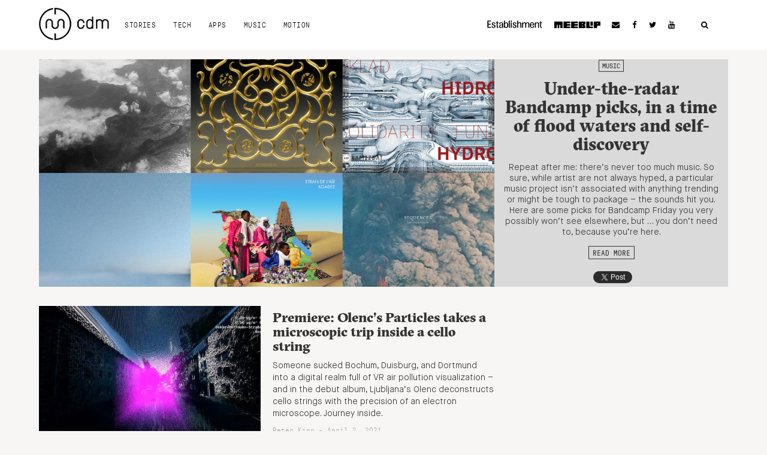

--- FILE ---
content_type: text/html; charset=utf-8
request_url: https://www.google.com/recaptcha/api2/aframe
body_size: 248
content:
<!DOCTYPE HTML><html><head><meta http-equiv="content-type" content="text/html; charset=UTF-8"></head><body><script nonce="_mf0QPMve5x2Q98lbsNbqg">/** Anti-fraud and anti-abuse applications only. See google.com/recaptcha */ try{var clients={'sodar':'https://pagead2.googlesyndication.com/pagead/sodar?'};window.addEventListener("message",function(a){try{if(a.source===window.parent){var b=JSON.parse(a.data);var c=clients[b['id']];if(c){var d=document.createElement('img');d.src=c+b['params']+'&rc='+(localStorage.getItem("rc::a")?sessionStorage.getItem("rc::b"):"");window.document.body.appendChild(d);sessionStorage.setItem("rc::e",parseInt(sessionStorage.getItem("rc::e")||0)+1);localStorage.setItem("rc::h",'1769447002864');}}}catch(b){}});window.parent.postMessage("_grecaptcha_ready", "*");}catch(b){}</script></body></html>